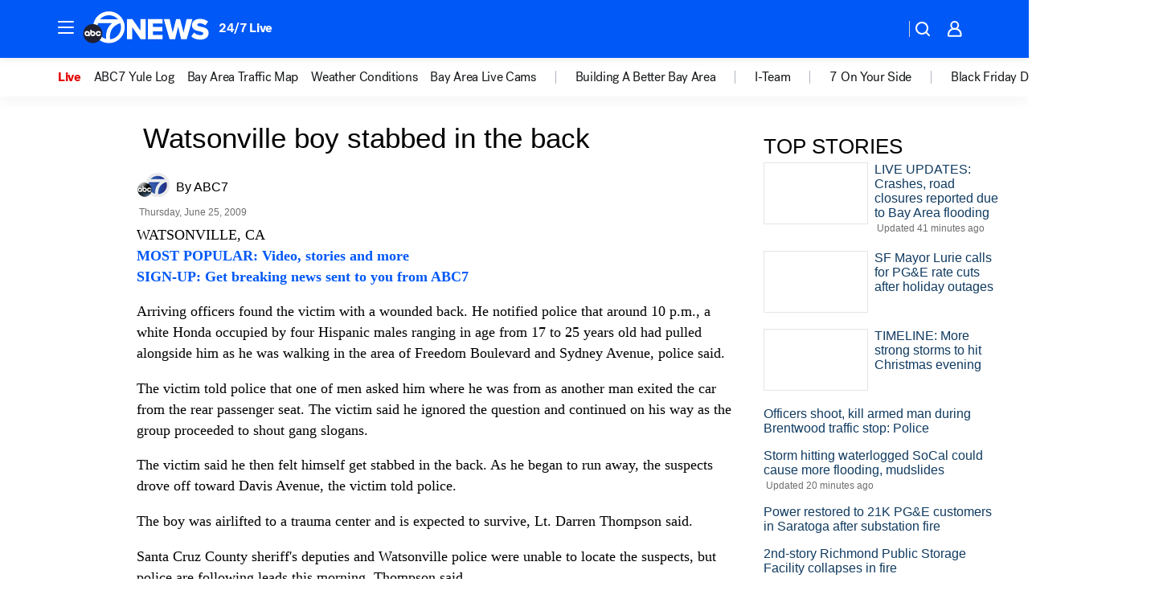

--- FILE ---
content_type: application/javascript
request_url: https://prod.gatekeeper.us-abc.symphony.edgedatg.go.com/vp2/ws/utils/2021/geo/video/geolocation/203/001/gt/-1.jsonp
body_size: 1078
content:
{"ver":"2021","device":"001","brand":"203","xmlns":"https://abc.go.com/vp2/ws/xmlns","user":{"allowed":true,"ip":"18.118.148.116","proxy":"hosting","bandwidth":"broadband","zipcode":"43230","city":"columbus","state":"oh","country":"usa","isp":"amazon technologies inc.","distributionChannel":"2","org":"amazon technologies inc.","useragent":"Mozilla/5.0 (Macintosh; Intel Mac OS X 10_15_7) AppleWebKit/537.36 (KHTML, like Gecko) Chrome/131.0.0.0 Safari/537.36; ClaudeBot/1.0; +claudebot@anthropic.com)","time":"Thu, 25 Dec 2025 16:15:29 -0500","xff":{"ip":"18.118.148.116, 18.68.21.105, 172.18.11.141"},"id":"D61D15BA-0C4D-425B-A5D3-B25075BE902B"},"affiliates":{"affiliate":[{"name":"WSYX","logo":"https://cdn1.edgedatg.com/aws/v2/abc/Live/video/13877091/1ba6f58005365daed202fccf8ab4df07/284x160-Q75_1ba6f58005365daed202fccf8ab4df07.png","dma":"COLUMBUS, OH","rank":"34","id":"WSYX","event":{"url":{"callback":"event_flat_file","value":"https://liveeventsfeed.abc.go.com/wsyx.json"},"refresh":{"unit":"second","value":"300"}}}],"count":1},"server":{"time":"Thu, 25 Dec 2025 21:15:29 +0000"}}